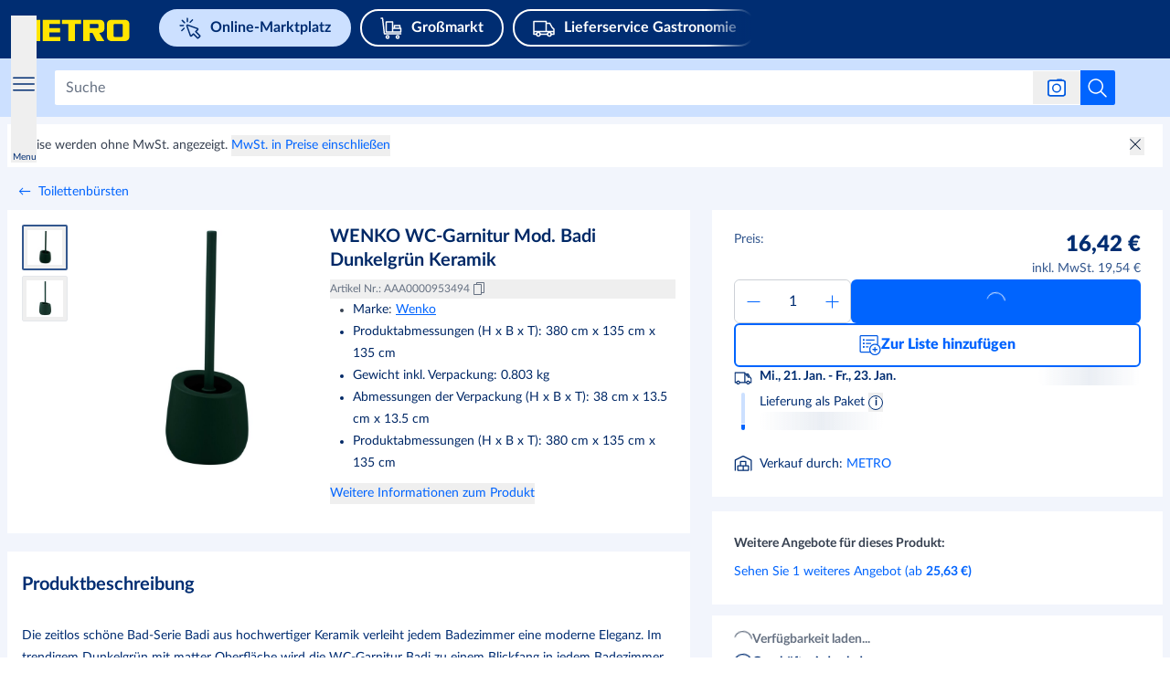

--- FILE ---
content_type: application/javascript; charset=UTF-8
request_url: https://react.prod.de.metro-marketplace.cloud/marktplatz/_next/static/web-app-buyer-react-1823789/_buildManifest.js
body_size: 1279
content:
self.__BUILD_MANIFEST=function(s,a,t,e,c,n,r,u,d,i,o,h,p,b,g,k,l,f,j,y,I,m,_,v,L,w,F,x,N,S,B){return{__rewrites:{afterFiles:[{has:b,source:"/:nextInternalLocale(de|es|en|it|pt|nl\\-NL|fr\\-FR)/app-api/:path*",destination:y},{has:b,source:"/:nextInternalLocale(de|es|en|it|pt|nl\\-NL|fr\\-FR)/marketplace/app-api/:path*",destination:y},{has:b,source:"/:nextInternalLocale(de|es|en|it|pt|nl\\-NL|fr\\-FR)/marketplace/:path*",destination:_},{has:b,source:"/:nextInternalLocale(de|es|en|it|pt|nl\\-NL|fr\\-FR)/marktplatz/app-api/:path*",destination:y},{has:b,source:"/:nextInternalLocale(de|es|en|it|pt|nl\\-NL|fr\\-FR)/marktplatz/:path*",destination:_}],beforeFiles:[],fallback:[]},__routerFilterStatic:{numItems:4,errorRate:1e-4,numBits:77,numHashes:14,bitArray:[1,0,1,s,s,s,s,0,s,s,a,s,s,a,a,a,s,s,a,s,s,s,a,s,s,a,a,s,a,a,s,a,a,s,a,a,a,s,s,a,a,s,s,a,a,a,s,a,a,a,a,a,s,s,s,s,s,a,a,a,a,a,s,a,a,a,s,s,s,s,s,a,s,s,s,a,s]},__routerFilterDynamic:{numItems:a,errorRate:1e-4,numBits:a,numHashes:NaN,bitArray:[]},"/":[t,c,e,n,h,r,"static/chunks/pages/index-d8bd819206993e9e.js"],"/_error":["static/chunks/pages/_error-eb6328f73d31e8c7.js"],"/account/access-denied":[t,c,e,n,r,"static/chunks/pages/account/access-denied-66a2f9477e07816a.js"],"/account/approve-orders":[t,c,L,e,n,r,"static/chunks/pages/account/approve-orders-6ca296b82b909312.js"],"/account/buy-again":[t,c,d,I,e,n,i,g,m,w,r,"static/chunks/pages/account/buy-again-65b2fa50d515209b.js"],"/account/orders-history":[t,c,d,I,e,n,i,m,r,"static/chunks/pages/account/orders-history-b96cf70d865b3a19.js"],"/account/your-assortment":[t,c,e,n,i,g,w,r,"static/chunks/pages/account/your-assortment-d2b539c2924d2d59.js"],"/assisted-sales/overview":[t,c,L,"static/chunks/6008-73956a2badca6ee6.js",e,n,r,"static/chunks/pages/assisted-sales/overview-a8d98b63c3d3241e.js"],"/auth/different-country-notice":[t,c,e,n,r,"static/chunks/pages/auth/different-country-notice-9a6355585503cbf4.js"],"/auth/passwordless-intermediate":[t,c,e,n,r,"static/chunks/pages/auth/passwordless-intermediate-70138d17aa52452a.js"],"/auth/passwordless-signup":[t,c,e,n,r,"static/chunks/pages/auth/passwordless-signup-daef18eca6567841.js"],"/auth/payment-link/[paymentLinkId]":[t,c,e,n,F,r,"static/chunks/pages/auth/payment-link/[paymentLinkId]-2199ba5f673f034a.js"],"/auth/registered-branches":[t,c,e,n,r,"static/chunks/pages/auth/registered-branches-fad58c1f80251b68.js"],"/auth/registration/legal-address":[t,c,d,e,n,u,o,p,l,x,r,"static/chunks/pages/auth/registration/legal-address-9b4af61187b3e1d5.js"],"/auth/registration/passwordless-business-details":[t,c,e,n,u,o,p,k,r,"static/chunks/pages/auth/registration/passwordless-business-details-e087c58dcf4d1526.js"],"/auth/registration/successful-registration":[t,c,e,n,l,r,"static/chunks/pages/auth/registration/successful-registration-b872fbec87650e21.js"],"/auth/registration/tell-us-about-you":[t,c,e,n,u,o,l,x,r,"static/chunks/pages/auth/registration/tell-us-about-you-e01ffb18ff426966.js"],"/auth/registration/vat-validation":[t,c,d,e,n,u,l,r,"static/chunks/pages/auth/registration/vat-validation-2046b468b241eb3f.js"],"/auth/signup/pro":[t,c,d,e,n,r,"static/chunks/pages/auth/signup/pro-6bfc778bb86b4115.js"],"/auth/validate-email":[t,c,e,n,F,r,"static/chunks/pages/auth/validate-email-1f1202b1a3729279.js"],"/b/[brandSlug]":[t,c,e,n,r,"static/chunks/pages/b/[brandSlug]-777c592894fe7229.js"],"/blank":[t,c,e,n,r,"static/chunks/pages/blank-dad18ceec6d66a98.js"],"/brand/dyson":[t,c,e,n,r,"static/chunks/pages/brand/dyson-e18d4250d606e9f8.js"],"/c/[categorySlugOrId]":[t,c,e,n,h,N,r,"static/chunks/pages/c/[categorySlugOrId]-89ac4c1654803cd0.js"],"/catalog":[t,c,e,n,h,S,r,"static/chunks/pages/catalog-f5eb588290790501.js"],"/checkout/cart":[t,c,e,n,i,g,B,"static/css/f887b468d3908aca.css","static/chunks/pages/checkout/cart-c7673a3dcac10e09.js"],"/checkout/checkout/order/address/create/[addressType]":[t,f,e,u,o,p,k,j,"static/chunks/pages/checkout/checkout/order/address/create/[addressType]-4991a972a84a0026.js"],"/checkout/checkout/order/address/edit/[addressId]":[t,f,e,u,o,p,k,j,"static/chunks/pages/checkout/checkout/order/address/edit/[addressId]-dfbfad9ddaf6e3e9.js"],"/checkout/checkout/order/address/[type]":[t,f,e,u,o,p,k,j,"static/chunks/pages/checkout/checkout/order/address/[type]-d260b0554437613b.js"],"/checkout/checkout/order/[step]":[t,c,f,e,n,u,o,p,k,j,r,"static/chunks/pages/checkout/checkout/order/[step]-7558567fbd74127f.js"],"/content/[slug]":[t,c,e,n,r,"static/chunks/pages/content/[slug]-c014c8d77ec3ba28.js"],"/hub/account":[t,c,e,n,r,"static/chunks/pages/hub/account-440853d891c727ca.js"],"/hub/explore":[t,c,e,n,r,"static/chunks/pages/hub/explore-e304ab7cbbdde0ef.js"],"/hub/[slug]":["static/chunks/pages/hub/[slug]-eddb3b179215cd2a.js"],"/landing/[slug]":[t,c,e,n,h,r,"static/chunks/pages/landing/[slug]-7eda858fadcae293.js"],"/message-center/[orderId]/[[...organizationId]]":[t,c,d,I,"static/css/a62eafd23432743e.css","static/chunks/9131-0d9c075cfebd68ce.js",e,n,i,m,"static/chunks/pages/message-center/[orderId]/[[...organizationId]]-93df74b7ba472c15.js"],"/not-found":["static/chunks/pages/not-found-51e2369ce9f54957.js"],"/product/[productId]":[t,c,d,e,n,i,h,g,N,r,"static/chunks/pages/product/[productId]-72ed42613ff68e4a.js"],"/search":[t,c,e,n,h,S,r,"static/chunks/pages/search-4e805cfa85c06046.js"],"/shopping-lists":[t,c,e,n,i,g,B,r,"static/chunks/pages/shopping-lists-807baff86b5fb7b7.js"],sortedPages:["/","/_app","/_error","/account/access-denied","/account/approve-orders","/account/buy-again","/account/orders-history","/account/your-assortment","/assisted-sales/overview","/auth/different-country-notice","/auth/passwordless-intermediate","/auth/passwordless-signup","/auth/payment-link/[paymentLinkId]","/auth/registered-branches","/auth/registration/legal-address","/auth/registration/passwordless-business-details","/auth/registration/successful-registration","/auth/registration/tell-us-about-you","/auth/registration/vat-validation","/auth/signup/pro","/auth/validate-email","/b/[brandSlug]","/blank","/brand/dyson","/c/[categorySlugOrId]","/catalog","/checkout/cart","/checkout/checkout/order/address/create/[addressType]","/checkout/checkout/order/address/edit/[addressId]","/checkout/checkout/order/address/[type]","/checkout/checkout/order/[step]","/content/[slug]","/hub/account","/hub/explore","/hub/[slug]","/landing/[slug]","/message-center/[orderId]/[[...organizationId]]","/not-found","/product/[productId]","/search","/shopping-lists"]}}(1,0,"static/chunks/7145-db6bbdffbf5e2ce3.js","static/chunks/3451-bf7c1f35c42ae4a1.js","static/chunks/9823-e8cdb447b7d8372d.js","static/chunks/2018-0478e7b529fcbe77.js","static/css/c40f578246516864.css","static/chunks/1841-269558d87bba0b78.js","static/chunks/9235-fd6c315b800249a0.js","static/chunks/3361-440fd522850b2b91.js","static/chunks/9429-24a8d9aa378f273c.js","static/chunks/1379-2722f5af052582b9.js","static/chunks/8246-8b0c16709ca07b6e.js",void 0,"static/chunks/9541-4524d2497c894751.js","static/chunks/3456-a78faeb775aa16cb.js","static/chunks/8216-5aae227997244626.js","static/chunks/2883-de608e768d4f88a2.js","static/chunks/853-013f12da25096a2c.js","/:nextInternalLocale/api/:path*","static/chunks/4604-4640f8c2ef1df0e5.js","static/chunks/9342-fad22b422c8279d9.js","/:nextInternalLocale/:path*",1e-4,"static/chunks/8464-6edd3ff2bd10d28f.js","static/chunks/8910-b0d0a5a117f16c5d.js","static/chunks/3056-eb7258bdfcb58464.js","static/chunks/1953-efdb13c78cc25c01.js","static/chunks/6875-4a22bf26db3bd761.js","static/chunks/3611-57536c91c8ffe7dc.js","static/chunks/1922-a43ac195d90a0bfe.js"),self.__BUILD_MANIFEST_CB&&self.__BUILD_MANIFEST_CB();